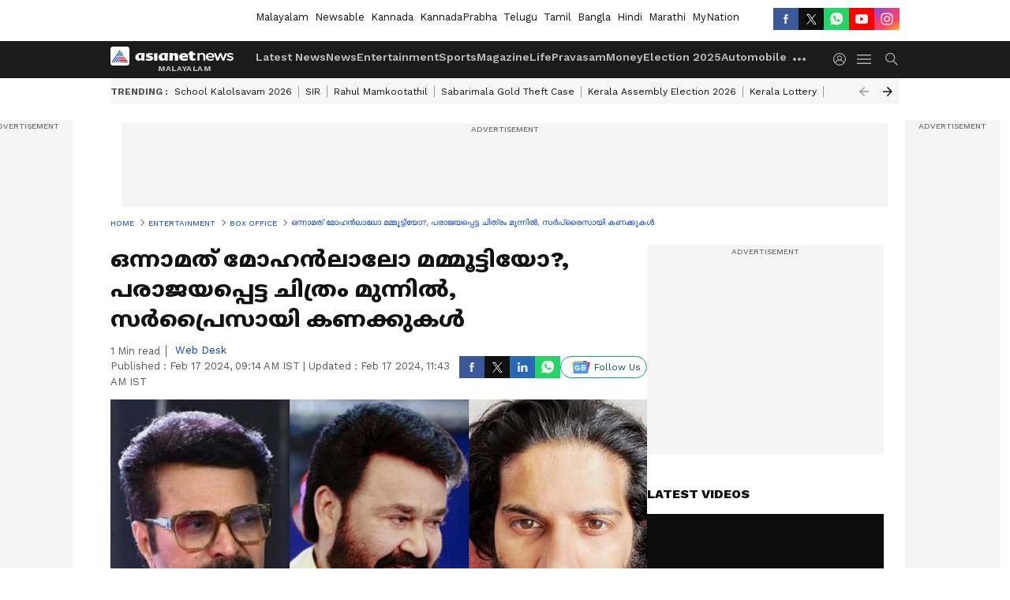

--- FILE ---
content_type: text/html; charset=utf-8
request_url: https://www.google.com/recaptcha/api2/aframe
body_size: 269
content:
<!DOCTYPE HTML><html><head><meta http-equiv="content-type" content="text/html; charset=UTF-8"></head><body><script nonce="frtlT3dZ9cJFjxQWeT43Mg">/** Anti-fraud and anti-abuse applications only. See google.com/recaptcha */ try{var clients={'sodar':'https://pagead2.googlesyndication.com/pagead/sodar?'};window.addEventListener("message",function(a){try{if(a.source===window.parent){var b=JSON.parse(a.data);var c=clients[b['id']];if(c){var d=document.createElement('img');d.src=c+b['params']+'&rc='+(localStorage.getItem("rc::a")?sessionStorage.getItem("rc::b"):"");window.document.body.appendChild(d);sessionStorage.setItem("rc::e",parseInt(sessionStorage.getItem("rc::e")||0)+1);localStorage.setItem("rc::h",'1768766216458');}}}catch(b){}});window.parent.postMessage("_grecaptcha_ready", "*");}catch(b){}</script></body></html>

--- FILE ---
content_type: application/javascript; charset=utf-8
request_url: https://fundingchoicesmessages.google.com/f/AGSKWxWS9g29Z6NrRon3FhI4UgWID-RaLwctGuM_2ed4zOk5FDA9lxmiBolS9lZF2qJ83m21eKvBwt58hpwuJ0yY4d7k_Ii7WnBYrx8DeL3YK-f1heOIjonCqfz7w4poQHEBx0-yUUFvj-r_pEg-x4yMsjsEtxdCBeSzXjZg3CbZv3aXPqyDkaJKvoywtYcS/_/vld.ads?/ad/extra_/adv_server./spotxchangevpaid./adpopup.
body_size: -1289
content:
window['b9b9e107-f434-4b06-ba37-f61746cef736'] = true;